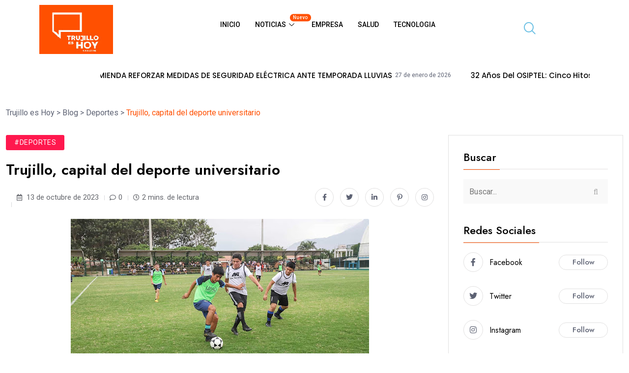

--- FILE ---
content_type: text/html; charset=UTF-8
request_url: https://trujilloeshoy.com/trujillo-capital-del-deporte-universitario/
body_size: 21781
content:
<!DOCTYPE html><html lang="es"><head><meta charset="UTF-8"><link rel="preconnect" href="https://fonts.gstatic.com/" crossorigin /><meta name="viewport" content="width=device-width, initial-scale=1.0, viewport-fit=cover" /><title>Trujillo, capital del deporte universitario &#8211; Trujillo es Hoy</title><meta name='robots' content='max-image-preview:large' /><link rel='dns-prefetch' href='//fonts.googleapis.com' /><link rel="alternate" type="application/rss+xml" title="Trujillo es Hoy &raquo; Feed" href="https://trujilloeshoy.com/feed/" /><link rel="alternate" type="application/rss+xml" title="Trujillo es Hoy &raquo; Feed de los comentarios" href="https://trujilloeshoy.com/comments/feed/" /><link rel="alternate" type="application/rss+xml" title="Trujillo es Hoy &raquo; Comentario Trujillo, capital del deporte universitario del feed" href="https://trujilloeshoy.com/trujillo-capital-del-deporte-universitario/feed/" /> <script src="[data-uri]" defer></script><script data-optimized="1" src="https://trujilloeshoy.com/wp-content/plugins/litespeed-cache/assets/js/webfontloader.min.js" defer></script><link data-optimized="2" rel="stylesheet" href="https://trujilloeshoy.com/wp-content/litespeed/css/8c0d100fb1462355aff7a12197abdaf5.css?ver=53ffd" /> <script src="https://trujilloeshoy.com/wp-includes/js/jquery/jquery.min.js?ver=3.7.1" id="jquery-core-js"></script> <script id="jquery-js-after" src="[data-uri]" defer></script> <link rel="https://api.w.org/" href="https://trujilloeshoy.com/wp-json/" /><link rel="alternate" title="JSON" type="application/json" href="https://trujilloeshoy.com/wp-json/wp/v2/posts/3755" /><link rel="EditURI" type="application/rsd+xml" title="RSD" href="https://trujilloeshoy.com/xmlrpc.php?rsd" /><meta name="generator" content="WordPress 6.8.2" /><link rel="canonical" href="https://trujilloeshoy.com/trujillo-capital-del-deporte-universitario/" /><link rel='shortlink' href='https://trujilloeshoy.com/?p=3755' /><link rel="alternate" title="oEmbed (JSON)" type="application/json+oembed" href="https://trujilloeshoy.com/wp-json/oembed/1.0/embed?url=https%3A%2F%2Ftrujilloeshoy.com%2Ftrujillo-capital-del-deporte-universitario%2F" /><link rel="alternate" title="oEmbed (XML)" type="text/xml+oembed" href="https://trujilloeshoy.com/wp-json/oembed/1.0/embed?url=https%3A%2F%2Ftrujilloeshoy.com%2Ftrujillo-capital-del-deporte-universitario%2F&#038;format=xml" /><link rel="pingback" href="https://trujilloeshoy.com/xmlrpc.php"><meta name="generator" content="Elementor 3.31.2; features: additional_custom_breakpoints, e_element_cache; settings: css_print_method-external, google_font-enabled, font_display-swap"><link rel="icon" href="https://trujilloeshoy.com/wp-content/uploads/2023/12/cropped-cropped-logo-32x32.jpg" sizes="32x32" /><link rel="icon" href="https://trujilloeshoy.com/wp-content/uploads/2023/12/cropped-cropped-logo-192x192.jpg" sizes="192x192" /><link rel="apple-touch-icon" href="https://trujilloeshoy.com/wp-content/uploads/2023/12/cropped-cropped-logo-180x180.jpg" /><meta name="msapplication-TileImage" content="https://trujilloeshoy.com/wp-content/uploads/2023/12/cropped-cropped-logo-270x270.jpg" /></head><body class="wp-singular post-template-default single single-post postid-3755 single-format-standard wp-custom-logo wp-theme-magezix ehf-template-magezix ehf-stylesheet-magezix qodef-qi--no-touch qi-addons-for-elementor-1.9.3 elementor-default elementor-kit-29747"><div data-elementor-type="header" data-elementor-id="17158" class="elementor elementor-17158 elementor-location-header" data-elementor-post-type="elementor_library"><section class="elementor-section elementor-top-section elementor-element elementor-element-873d9de elementor-section-boxed elementor-section-height-default elementor-section-height-default" data-id="873d9de" data-element_type="section"><div class="elementor-container elementor-column-gap-default"><div class="elementor-column elementor-col-33 elementor-top-column elementor-element elementor-element-9b2ff29" data-id="9b2ff29" data-element_type="column"><div class="elementor-widget-wrap elementor-element-populated"><div class="elementor-element elementor-element-c8c4fb9 elementor-widget elementor-widget-image" data-id="c8c4fb9" data-element_type="widget" data-widget_type="image.default"><div class="elementor-widget-container">
<a href="https://trujilloeshoy.com/">
<img width="150" height="100" src="https://trujilloeshoy.com/wp-content/uploads/2023/12/logo.jpg" class="attachment-full size-full wp-image-8" alt="" />								</a></div></div></div></div><div class="elementor-column elementor-col-33 elementor-top-column elementor-element elementor-element-6970427" data-id="6970427" data-element_type="column"><div class="elementor-widget-wrap elementor-element-populated"><div class="elementor-element elementor-element-495e8e4 elementor-widget elementor-widget-ekit-nav-menu" data-id="495e8e4" data-element_type="widget" data-widget_type="ekit-nav-menu.default"><div class="elementor-widget-container"><nav class="ekit-wid-con ekit_menu_responsive_tablet"
data-hamburger-icon=""
data-hamburger-icon-type="icon"
data-responsive-breakpoint="1024">
<button class="elementskit-menu-hamburger elementskit-menu-toggler"  type="button" aria-label="hamburger-icon">
<span class="elementskit-menu-hamburger-icon"></span><span class="elementskit-menu-hamburger-icon"></span><span class="elementskit-menu-hamburger-icon"></span>
</button><div id="ekit-megamenu-primary-menu" class="elementskit-menu-container elementskit-menu-offcanvas-elements elementskit-navbar-nav-default ekit-nav-menu-one-page-no ekit-nav-dropdown-hover"><ul id="menu-primary-menu" class="elementskit-navbar-nav elementskit-menu-po-center submenu-click-on-icon"><li id="menu-item-5700" class="menu-item menu-item-type-post_type menu-item-object-page menu-item-home menu-item-5700 nav-item elementskit-mobile-builder-content" data-vertical-menu=750px><a href="https://trujilloeshoy.com/" class="ekit-menu-nav-link">Inicio</a></li><li id="menu-item-5705" class="menu-item menu-item-type-custom menu-item-object-custom menu-item-has-children menu-item-5705 nav-item elementskit-dropdown-has relative_position elementskit-dropdown-menu-default_width elementskit-mobile-builder-content" data-vertical-menu=750px><a href="#" class="ekit-menu-nav-link ekit-menu-dropdown-toggle">Noticias <span class="badge hot">nuevo</span><i aria-hidden="true" class="icon icon-down-arrow1 elementskit-submenu-indicator"></i></a><ul class="elementskit-dropdown elementskit-submenu-panel"><li id="menu-item-5708" class="menu-item menu-item-type-taxonomy menu-item-object-category menu-item-5708 nav-item elementskit-mobile-builder-content" data-vertical-menu=750px><a href="https://trujilloeshoy.com/category/local/" class=" dropdown-item">Locales</a><li id="menu-item-5709" class="menu-item menu-item-type-taxonomy menu-item-object-category menu-item-5709 nav-item elementskit-mobile-builder-content" data-vertical-menu=750px><a href="https://trujilloeshoy.com/category/nacional/" class=" dropdown-item">Nacionales</a><li id="menu-item-5707" class="menu-item menu-item-type-taxonomy menu-item-object-category menu-item-5707 nav-item elementskit-mobile-builder-content" data-vertical-menu=750px><a href="https://trujilloeshoy.com/category/internacional/" class=" dropdown-item">Internacionales</a></ul></li><li id="menu-item-5706" class="menu-item menu-item-type-taxonomy menu-item-object-category menu-item-5706 nav-item elementskit-mobile-builder-content" data-vertical-menu=750px><a href="https://trujilloeshoy.com/category/empresa/" class="ekit-menu-nav-link">Empresa</a></li><li id="menu-item-5710" class="menu-item menu-item-type-taxonomy menu-item-object-category menu-item-5710 nav-item elementskit-mobile-builder-content" data-vertical-menu=750px><a href="https://trujilloeshoy.com/category/salud/" class="ekit-menu-nav-link">Salud</a></li><li id="menu-item-5711" class="menu-item menu-item-type-taxonomy menu-item-object-category menu-item-5711 nav-item elementskit-mobile-builder-content" data-vertical-menu=750px><a href="https://trujilloeshoy.com/category/tecnologia/" class="ekit-menu-nav-link">Tecnologia</a></li></ul><div class="elementskit-nav-identity-panel"><button class="elementskit-menu-close elementskit-menu-toggler" type="button">X</button></div></div><div class="elementskit-menu-overlay elementskit-menu-offcanvas-elements elementskit-menu-toggler ekit-nav-menu--overlay"></div></nav></div></div></div></div><div class="elementor-column elementor-col-33 elementor-top-column elementor-element elementor-element-75924af" data-id="75924af" data-element_type="column"><div class="elementor-widget-wrap elementor-element-populated"><div class="elementor-element elementor-element-fa35855 elementor-widget elementor-widget-elementskit-header-search" data-id="fa35855" data-element_type="widget" data-widget_type="elementskit-header-search.default"><div class="elementor-widget-container"><div class="ekit-wid-con" >        <a href="#ekit_modal-popup-fa35855" class="ekit_navsearch-button ekit-modal-popup" aria-label="navsearch-button">
<i aria-hidden="true" class="icon icon-search11"></i>        </a><div class="zoom-anim-dialog mfp-hide ekit_modal-searchPanel" id="ekit_modal-popup-fa35855"><div class="ekit-search-panel"><form role="search" method="get" class="ekit-search-group" action="https://trujilloeshoy.com/">
<input type="search" class="ekit_search-field" aria-label="search-form" placeholder="Buscar..." value="" name="s">
<button type="submit" class="ekit_search-button" aria-label="search-button">
<i aria-hidden="true" class="icon icon-search11"></i>                    </button></form></div></div></div></div></div></div></div></div></section><section class="elementor-section elementor-top-section elementor-element elementor-element-0a49386 elementor-section-boxed elementor-section-height-default elementor-section-height-default" data-id="0a49386" data-element_type="section"><div class="elementor-container elementor-column-gap-default"><div class="elementor-column elementor-col-100 elementor-top-column elementor-element elementor-element-e694f59" data-id="e694f59" data-element_type="column"><div class="elementor-widget-wrap elementor-element-populated"><div class="elementor-element elementor-element-17ad791 premium-post-ticker__layout-1 elementor-widget elementor-widget-premium-post-ticker" data-id="17ad791" data-element_type="widget" data-widget_type="premium-post-ticker.default"><div class="elementor-widget-container"><div class="premium-post-ticker__outer-wrapper premium-post-ticker__hidden " data-ticker-settings="{&quot;layout&quot;:&quot;layout-1&quot;,&quot;typing&quot;:false,&quot;fade&quot;:false,&quot;arrows&quot;:false,&quot;infinite&quot;:true,&quot;autoPlay&quot;:true,&quot;vertical&quot;:false,&quot;speed&quot;:9500,&quot;slidesToShow&quot;:null,&quot;pauseOnHover&quot;:true,&quot;animation&quot;:&quot;&quot;,&quot;shouldBeRtl&quot;:false,&quot;autoplaySpeed&quot;:null}"><div class="premium-post-ticker__content"><div class="premium-post-ticker__title-wrapper"><h4 class="premium-post-ticker__title"> Tendencia</h4></div><div dir="ltr" class="premium-post-ticker__posts-wrapper"><div class="premium-post-ticker__post-wrapper animated "><div><h4 class="premium-post-ticker__post-title">
<a href="https://trujilloeshoy.com/hidrandina-recomienda-reforzar-medidas-de-seguridad-electrica-ante-temporada-lluvias/" target="_blank">
HIDRANDINA RECOMIENDA REFORZAR MEDIDAS DE SEGURIDAD ELÉCTRICA ANTE TEMPORADA LLUVIAS					</a></h4></div><div>
<span class="premium-post-ticker__post-date">
<span>27 de enero de 2026</span>
</span></div></div><div class="premium-post-ticker__post-wrapper animated "><div><h4 class="premium-post-ticker__post-title">
<a href="https://trujilloeshoy.com/32-anos-del-osiptel-cinco-hitos-regulatorios-que-cambiaron-el-mercado-de-las-telecomunicaciones/" target="_blank">
32 años del OSIPTEL: cinco hitos regulatorios que cambiaron el mercado de las telecomunicaciones					</a></h4></div><div>
<span class="premium-post-ticker__post-date">
<span>27 de enero de 2026</span>
</span></div></div><div class="premium-post-ticker__post-wrapper animated "><div><h4 class="premium-post-ticker__post-title">
<a href="https://trujilloeshoy.com/mpt-adquirira-equipamiento-para-evitar-generacion-de-charcos-tras-las-lluvias/" target="_blank">
MPT adquirirá equipamiento para evitar generación de charcos tras las lluvias					</a></h4></div><div>
<span class="premium-post-ticker__post-date">
<span>27 de enero de 2026</span>
</span></div></div><div class="premium-post-ticker__post-wrapper animated "><div><h4 class="premium-post-ticker__post-title">
<a href="https://trujilloeshoy.com/mpt-empieza-cinco-obras-de-mejora-de-pistas-veredas-y-sardineles/" target="_blank">
MPT empieza cinco obras de mejora de pistas, veredas y sardineles					</a></h4></div><div>
<span class="premium-post-ticker__post-date">
<span>27 de enero de 2026</span>
</span></div></div></div></div></div></div></div></div></div></div></section></div><section class="breadcrumb-area"><div class="container"><div class="magezix-breadcrumb breadcrumbs">
<span property="itemListElement" typeof="ListItem"><a property="item" typeof="WebPage" title="Ir a Trujillo es Hoy." href="https://trujilloeshoy.com" class="home" ><span property="name">Trujillo es Hoy</span></a><meta property="position" content="1"></span> &gt; <span property="itemListElement" typeof="ListItem"><a property="item" typeof="WebPage" title="Ir a Blog." href="https://trujilloeshoy.com/blog/" class="post-root post post-post" ><span property="name">Blog</span></a><meta property="position" content="2"></span> &gt; <span property="itemListElement" typeof="ListItem"><a property="item" typeof="WebPage" title="Go to the Deportes Categoría archives." href="https://trujilloeshoy.com/category/deportes/" class="taxonomy category" ><span property="name">Deportes</span></a><meta property="position" content="3"></span> &gt; <span property="itemListElement" typeof="ListItem"><span property="name" class="post post-post current-item">Trujillo, capital del deporte universitario</span><meta property="url" content="https://trujilloeshoy.com/trujillo-capital-del-deporte-universitario/"><meta property="position" content="4"></span></div></div></section><div class="magezix-single-post pb-120"><div class="container"><div class="row mt-none-50 sticky-coloum-wrap"><div class="col-xl-9 col-lg-8 sticky-coloum-item"><div class="ajax-scroll-post"><div class="blog-post-wrap-all mt-50"><div class="blog-post-wrap "><article id="post-3755"  class="post-details post-3755 post type-post status-publish format-standard hentry category-deportes">
<a class="post-cat cat-style-1 mb-20" style="background-color:#ff184e" href="https://trujilloeshoy.com/category/deportes/">
#Deportes        </a><h2>Trujillo, capital del deporte universitario</h2><div class="post-details__meta ul_li_between mb-25 mt-none-30"><ul class="post-meta post-meta--4 style-2 ul_li mt-30"><li><div class="post-meta__author ul_li"><div class="avatar">
<img alt='' src='https://secure.gravatar.com/avatar/1111ef3f828de5185150bfc1404ec32ad85da0b8a995e90d713b93e1e627a345?s=22&#038;d=mm&#038;r=g' srcset='https://secure.gravatar.com/avatar/1111ef3f828de5185150bfc1404ec32ad85da0b8a995e90d713b93e1e627a345?s=44&#038;d=mm&#038;r=g 2x' class='avatar avatar-22 photo' height='22' width='22' decoding='async'/></div>
<span>EdLopez                                                                                                            / <span class="year">2 años</span>
</span></div></li><li><i class="far fa-calendar-alt"></i>
13 de octubre de 2023</li><li class="magezix-comment"><i class="far fa-comment"></i>0</li><li><i class="far fa-clock"></i>2 mins. de lectura</li></ul><ul class="post-share ul_li mt-30"><li><a class="fb" onClick="window.open('http://www.facebook.com/sharer.php?u=https://trujilloeshoy.com/trujillo-capital-del-deporte-universitario/','Facebook','width=600,height=300,left='+(screen.availWidth/2-300)+',top='+(screen.availHeight/2-150)+''); return false;" href="http://www.facebook.com/sharer.php?u=https://trujilloeshoy.com/trujillo-capital-del-deporte-universitario/"><i class="fab fa-facebook-f"></i></a></li><li><a class="tw" onClick="window.open('http://twitter.com/share?url=https://trujilloeshoy.com/trujillo-capital-del-deporte-universitario/&amp;text=Trujillo, capital del deporte universitario','Twitter share','width=600,height=300,left='+(screen.availWidth/2-300)+',top='+(screen.availHeight/2-150)+''); return false;" href="http://twitter.com/share?url=https://trujilloeshoy.com/trujillo-capital-del-deporte-universitario/&amp;text=Trujillo,%20capital%20del%20deporte%20universitario"><i class="fab fa-twitter"></i></a></li><li><a class="ln" onClick="window.open('https://www.linkedin.com/cws/share?url=https://trujilloeshoy.com/trujillo-capital-del-deporte-universitario/&amp;text=Trujillo, capital del deporte universitario','Linkedin share','width=600,height=300,left='+(screen.availWidth/2-300)+',top='+(screen.availHeight/2-150)+''); return false;" href="http://twitter.com/share?url=https://trujilloeshoy.com/trujillo-capital-del-deporte-universitario/&amp;text=Trujillo,%20capital%20del%20deporte%20universitario"><i class="fab fa-linkedin-in"></i></a></li><li><a class="pt" href='javascript:void((function()%7Bvar%20e=document.createElement(&apos;script&apos;);e.setAttribute(&apos;type&apos;,&apos;text/javascript&apos;);e.setAttribute(&apos;charset&apos;,&apos;UTF-8&apos;);e.setAttribute(&apos;src&apos;,&apos;http://assets.pinterest.com/js/pinmarklet.js?r=&apos;+Math.random()*99999999);document.body.appendChild(e)%7D)());'><i class="fab fa-pinterest-p"></i></a></li><li><a class="in" onClick="window.open('https://www.instagram.com/sharer.php?u=https://trujilloeshoy.com/trujillo-capital-del-deporte-universitario/&amp;text=Trujillo, capital del deporte universitario','Instagram share','width=600,height=300,left='+(screen.availWidth/2-300)+',top='+(screen.availHeight/2-150)+''); return false;" href="http://twitter.com/share?url=https://trujilloeshoy.com/trujillo-capital-del-deporte-universitario/&amp;text=Trujillo,%20capital%20del%20deporte%20universitario"><i class="fab fa-instagram"></i></a></li></ul></div><div class="entry-content"><div style="clear: both; text-align: center;"><a href="https://blogger.googleusercontent.com/img/b/R29vZ2xl/AVvXsEg5gQFMQkq5IcCUQwWo3xFdtguj9TvdhDko-t2jKmlm1HohPeAgD5_FNkbGMOzaNVLeIcjC7psjTvKgNocRIouIna6Yg6P2zWv2ErhsP_NzfRILkdaDWyd0c1IA3QzyHsF0QNNN4qPGS7Otg9JuFz97TsscaEvehr2bxMlWfszL7oJdWwFD5EntvSnDZF8r/s1500/Imagen%20de%20WhatsApp%202023-10-13%20a%20las%2009.07.48_f05da06d.jpg" style="margin-left: 1em; margin-right: 1em;"><img fetchpriority="high" decoding="async" border="0" data-original-height="750" data-original-width="1500" height="304" src="https://blogger.googleusercontent.com/img/b/R29vZ2xl/AVvXsEg5gQFMQkq5IcCUQwWo3xFdtguj9TvdhDko-t2jKmlm1HohPeAgD5_FNkbGMOzaNVLeIcjC7psjTvKgNocRIouIna6Yg6P2zWv2ErhsP_NzfRILkdaDWyd0c1IA3QzyHsF0QNNN4qPGS7Otg9JuFz97TsscaEvehr2bxMlWfszL7oJdWwFD5EntvSnDZF8r/w607-h304/Imagen%20de%20WhatsApp%202023-10-13%20a%20las%2009.07.48_f05da06d.jpg" width="607" /></a></div><p></p><p></p><p>&nbsp;La UPAO y los campeones del norte disputarán Juegos Regionales clasificatorios para Universiada&nbsp;</p><p></p><p></p><p>Ya todo está listo. El 18 de octubre se inauguran los Juegos Universitarios Regionales Norte, y la Universidad Privada Antenor Orrego (UPAO) es la anfitriona de este importante certamen, que permitirá la clasificación a la Universiada Ayacucho 2024 de los equipos que resulten campeones.</p><p></p><p>La Federación Deportiva Universitaria del Perú (Fedup) y la UPAO son las instituciones organizadoras del certamen deportivo, que albergará a más de 2000 deportistas en las disciplinas del fútbol, futsal, vóleibol y básquetbol femenino y masculino de universidades clasificadas de San Martín, Cajamarca, Lambayeque, Piura, Tumbes, Ancash y La Libertad.</p><p></p><p>Hasta el momento, han confirmado su participación la Universidad Nacional de Tumbes, Universidad Nacional de Piura, Universidad de Piura, Universidad Nacional de Frontera (Sullana), Universidad Católica Santo Toribio de Mogrovejo (Chiclayo), Universidad Señor de Sipán (Chiclayo), Universidad Nacional Pedro Ruiz Gallo (Lambayeque), Universidad Tecnológica del Perú (Chiclayo), Universidad Privada del Norte (Cajamarca y Trujillo), Universidad César Vallejo (Chiclayo, Chimbote y Trujillo), Universidad Nacional de Trujillo (UNT), Universidad Católica de Trujillo, Universidad Nacional de San Martín y la UPAO (Piura y Trujillo).</p><p></p><p>La UPAO pondrá a disposición de la Fedup su moderno complejo deportivo, que comprende un campo de fútbol de césped natural y un polideportivo para vóleibol, básquetbol y futsal; todos, con medidas oficiales. También se utilizarán el estadio de Huanchaco, el polideportivo del Colegio Arquitectos, el Complejo Club Carlos A. Mannucci y el coliseo Luz Marina Neira de Fernández, de Moche.</p><p></p><p>“Estamos trabajando en equipo con la Fedup para organizar los mejores Juegos Universitarios Regionales Norte. La UPAO, desde hace 35 años, está comprometida con el deporte. Por eso apostamos por la formación integral de nuestros más de 25 000 estudiantes, a través de la práctica de actividades físicas y artísticas”, comentó la rectora de la UPAO, la doctora Yolanda Peralta Chávez.</p></div><div class="post-tags-share mt-20 mb-55"><div class="tags d-flex align-items-center mt-30"><ul class="list-unstyled ul_li"></ul></div><div class="social-share d-flex align-items-center mt-30"><h5 class="title">
Share:</h5><ul class="ul_li"><li><a class="fb" onClick="window.open('http://www.facebook.com/sharer.php?u=https://trujilloeshoy.com/trujillo-capital-del-deporte-universitario/','Facebook','width=600,height=300,left='+(screen.availWidth/2-300)+',top='+(screen.availHeight/2-150)+''); return false;" href="http://www.facebook.com/sharer.php?u=https://trujilloeshoy.com/trujillo-capital-del-deporte-universitario/"><i class="fab fa-facebook-f"></i></a></li><li><a class="tw" onClick="window.open('http://twitter.com/share?url=https://trujilloeshoy.com/trujillo-capital-del-deporte-universitario/&amp;text=Trujillo, capital del deporte universitario','Twitter share','width=600,height=300,left='+(screen.availWidth/2-300)+',top='+(screen.availHeight/2-150)+''); return false;" href="http://twitter.com/share?url=https://trujilloeshoy.com/trujillo-capital-del-deporte-universitario/&amp;text=Trujillo,%20capital%20del%20deporte%20universitario"><i class="fab fa-twitter"></i></a></li><li><a class="ln" onClick="window.open('https://www.linkedin.com/cws/share?url=https://trujilloeshoy.com/trujillo-capital-del-deporte-universitario/&amp;text=Trujillo, capital del deporte universitario','Linkedin share','width=600,height=300,left='+(screen.availWidth/2-300)+',top='+(screen.availHeight/2-150)+''); return false;" href="http://twitter.com/share?url=https://trujilloeshoy.com/trujillo-capital-del-deporte-universitario/&amp;text=Trujillo,%20capital%20del%20deporte%20universitario"><i class="fab fa-linkedin-in"></i></a></li><li><a class="pt" href='javascript:void((function()%7Bvar%20e=document.createElement(&apos;script&apos;);e.setAttribute(&apos;type&apos;,&apos;text/javascript&apos;);e.setAttribute(&apos;charset&apos;,&apos;UTF-8&apos;);e.setAttribute(&apos;src&apos;,&apos;http://assets.pinterest.com/js/pinmarklet.js?r=&apos;+Math.random()*99999999);document.body.appendChild(e)%7D)());'><i class="fab fa-pinterest-p"></i></a></li><li><a class="in" onClick="window.open('https://www.instagram.com/sharer.php?u=https://trujilloeshoy.com/trujillo-capital-del-deporte-universitario/&amp;text=Trujillo, capital del deporte universitario','Instagram share','width=600,height=300,left='+(screen.availWidth/2-300)+',top='+(screen.availHeight/2-150)+''); return false;" href="http://twitter.com/share?url=https://trujilloeshoy.com/trujillo-capital-del-deporte-universitario/&amp;text=Trujillo,%20capital%20del%20deporte%20universitario"><i class="fab fa-instagram"></i></a></li></ul></div></div></article></div><div class="row post-nav"><div class="col-lg-6 col-md-6"><div class="post-nav__wrap left-post">
<a class="post-nav__link" href="https://trujilloeshoy.com/crece-contrabando-interno-de-glp-en-el-pais/">
<i class="far fa-angle-left"></i>
</a><div class="post-nav__item tx-post ul_li"><div class="post-content"><h2 class="post-title border-effect-2"><a href="https://trujilloeshoy.com/crece-contrabando-interno-de-glp-en-el-pais/">CRECE CONTRABANDO INTERNO DE GLP EN EL</a></h2><div class="post-meta post-meta--2 ul_li mt-6"><div class="post-meta__author ul_li"><div class="avatar">
<img alt='' src='https://secure.gravatar.com/avatar/1111ef3f828de5185150bfc1404ec32ad85da0b8a995e90d713b93e1e627a345?s=22&#038;d=mm&#038;r=g' srcset='https://secure.gravatar.com/avatar/1111ef3f828de5185150bfc1404ec32ad85da0b8a995e90d713b93e1e627a345?s=44&#038;d=mm&#038;r=g 2x' class='avatar avatar-22 photo' height='22' width='22' decoding='async'/></div>
<span>EdLopez</span></div>
<span class="date"><i class="far fa-calendar-alt"></i>
13 de octubre de 2023							</span></div></div></div></div></div><div class="col-lg-6 col-md-6"><div class="post-nav__wrap right-post">
<a class="post-nav__link" href="https://trujilloeshoy.com/delegaciones-de-mexico-y-colombia-hubo-en-el-jueves-cultural-de-la-mpt/">
<i class="far fa-angle-right"></i>
</a><div class="post-nav__item tx-post ul_li"><div class="post-content"><h2 class="post-title border-effect-2"><a href="https://trujilloeshoy.com/delegaciones-de-mexico-y-colombia-hubo-en-el-jueves-cultural-de-la-mpt/">Delegaciones de México y Colombia hubo en</a></h2><div class="post-meta post-meta--2 ul_li mt-6"><div class="post-meta__author ul_li"><div class="avatar">
<img alt='' src='https://secure.gravatar.com/avatar/1111ef3f828de5185150bfc1404ec32ad85da0b8a995e90d713b93e1e627a345?s=22&#038;d=mm&#038;r=g' srcset='https://secure.gravatar.com/avatar/1111ef3f828de5185150bfc1404ec32ad85da0b8a995e90d713b93e1e627a345?s=44&#038;d=mm&#038;r=g 2x' class='avatar avatar-22 photo' height='22' width='22' decoding='async'/></div>
<span>EdLopez</span></div>
<span class="date">
<i class="far fa-calendar-alt"></i>
13 de octubre de 2023							</span></div></div></div></div></div></div><div id="comments" class="comments-area mt-50"><div class="row"><div class="col-xl-10"><div id="respond" class="comment-respond"><h3 id="reply-title" class="comment-reply-title">Deja un comentario <small><a rel="nofollow" id="cancel-comment-reply-link" href="/trujillo-capital-del-deporte-universitario/#respond" style="display:none;">Cancelar la respuesta</a></small></h3><form action="https://trujilloeshoy.com/wp-comments-post.php" method="post" id="commentform" class="comment-form"><p class="comment-notes"><span id="email-notes">Tu dirección de correo electrónico no será publicada.</span> <span class="required-field-message">Los campos obligatorios están marcados con <span class="required">*</span></span></p><div class="comments-form"><div class="row"><div class="col-md-6"><div class="field-item"><input type="text" name="author" id="author" value="" placeholder="Nombre" size="22" tabindex="1"aria-required="true" class="form_control" /></div></div><div class="col-md-6"><div class="field-item"><input type="email" name="email" id="email" value="" placeholder="Correo" size="22" tabindex="2"aria-required="true" class="form_control"  /></div></div><div class="col-md-12"><div class="field-item"><input type="url" name="url" id="url" value="" placeholder="Sitio web" size="22" tabindex="2"aria-required="false" class="form_control"  /></div></div></div></div><p class="comment-form-cookies-consent"><input id="wp-comment-cookies-consent" name="wp-comment-cookies-consent" type="checkbox" value="yes" /> <label for="wp-comment-cookies-consent">Guarda mi nombre, correo electrónico y web en este navegador para la próxima vez que comente.</label></p><div class="comments-form"><div class="col-md-12"><div class="field-item"><textarea id="comment" class="form_control" name="comment" cols="77" rows="3" placeholder="Comentario" aria-required="true"></textarea></div></div></div><p class="form-submit"><input name="submit" type="submit" id="submit" class="submit" value="Publicar el comentario" /> <input type='hidden' name='comment_post_ID' value='3755' id='comment_post_ID' />
<input type='hidden' name='comment_parent' id='comment_parent' value='0' /></p></form></div></div></div></div></div></div></div><div class="col-xl-3 col-lg-4 sticky-coloum-item"><aside id="secondary" class="widget-area blog-sidebar mt-50"><section id="search-1" class="widget mt-40 widget_search"><h2 class="widget-title mb-20"><span>Buscar</span></h2><form role="search" method="get" id="searchform" class="widget__search" action="https://trujilloeshoy.com/" >
<input class="form_control" placeholder="Buscar..." type="text"  value="" name="s" id="s" />
<button type="submit"><i class="far fa-search"></i></button></form></section><section id="magezix_social_icons-1" class="widget mt-40 widget_magezix_social_icons"><div class="sidebar-social-widget"><div class="widget-content"><h2 class="widget-title mb-20"><span>Redes sociales</span></h2><ul class="widget__social"><li><div class="left-text ul_li">
<span class="icon"><i class="fab fa-facebook-f"></i></span>
<span>Facebook</span></div>
<a href="https://facebook.com">Follow</a></li><li><div class="left-text ul_li">
<span class="icon"><i class="fab fa-twitter"></i></span>
<span>Twitter</span></div>
<a href="https://www.twitter.com/">Follow</a></li><li><div class="left-text ul_li">
<span class="icon"><i class="fab fa-instagram"></i></span>
<span>Instagram</span></div>
<a href="https://www.instagram.com/">Follow</a></li><li><div class="left-text ul_li">
<span class="icon"><i class="fab fa-youtube"></i></span>
<span>Youtube</span></div>
<a href="https://www.youtube.com/">Subscribe</a></li><li><div class="left-text ul_li">
<span class="icon"><i class="fab fa-pinterest"></i></span>
<span>Pinterest</span></div>
<a href="https://www.pinterest.com/">Follow</a></li></ul></div></div></section><section id="magezix_recent_posts-1" class="widget mt-40 widget_magezix_recent_posts"><div class="news-widget"><h2 class="widget-title mb-20"><span>Recientes</span></h2><div class="widget-content"><div class="widget-post"><div class="post-item"><div class="ul_li tx-post"><div class="post-thumb sidebaa__thumb mzx-post__item">
<a href="https://trujilloeshoy.com/hidrandina-recomienda-reforzar-medidas-de-seguridad-electrica-ante-temporada-lluvias/"><img src="https://trujilloeshoy.com/wp-content/uploads/2026/01/WhatsApp-Image-2026-01-27-at-4.07.09-PM.jpeg" alt=""></a>
<span class="post-number">01</span></div><div class="post-content">
<a class="cat" href="https://trujilloeshoy.com/category/local/">
Local        </a><h4 class="post-title border-effect-2"><a href="https://trujilloeshoy.com/hidrandina-recomienda-reforzar-medidas-de-seguridad-electrica-ante-temporada-lluvias/">HIDRANDINA RECOMIENDA REFORZAR MEDIDAS DE SEGURIDAD.</a></h4></div></div><div class="ul_li tx-post"><div class="post-thumb sidebaa__thumb mzx-post__item">
<a href="https://trujilloeshoy.com/32-anos-del-osiptel-cinco-hitos-regulatorios-que-cambiaron-el-mercado-de-las-telecomunicaciones/"><img src="" alt=""></a>
<span class="post-number">02</span></div><div class="post-content">
<a class="cat" href="https://trujilloeshoy.com/category/nacional/">
Nacional        </a><h4 class="post-title border-effect-2"><a href="https://trujilloeshoy.com/32-anos-del-osiptel-cinco-hitos-regulatorios-que-cambiaron-el-mercado-de-las-telecomunicaciones/">32 años del OSIPTEL: cinco hitos.</a></h4></div></div><div class="ul_li tx-post"><div class="post-thumb sidebaa__thumb mzx-post__item">
<a href="https://trujilloeshoy.com/mpt-adquirira-equipamiento-para-evitar-generacion-de-charcos-tras-las-lluvias/"><img src="https://trujilloeshoy.com/wp-content/uploads/2026/01/a56f3e13-a875-4fd0-a918-f1a071741703.jpg" alt=""></a>
<span class="post-number">03</span></div><div class="post-content">
<a class="cat" href="https://trujilloeshoy.com/category/local/">
Local        </a>
<a class="cat" href="https://trujilloeshoy.com/category/nacional/">
Nacional        </a><h4 class="post-title border-effect-2"><a href="https://trujilloeshoy.com/mpt-adquirira-equipamiento-para-evitar-generacion-de-charcos-tras-las-lluvias/">MPT adquirirá equipamiento para evitar generación.</a></h4></div></div><div class="ul_li tx-post"><div class="post-thumb sidebaa__thumb mzx-post__item">
<a href="https://trujilloeshoy.com/mpt-empieza-cinco-obras-de-mejora-de-pistas-veredas-y-sardineles/"><img src="" alt=""></a>
<span class="post-number">04</span></div><div class="post-content">
<a class="cat" href="https://trujilloeshoy.com/category/local/">
Local        </a><h4 class="post-title border-effect-2"><a href="https://trujilloeshoy.com/mpt-empieza-cinco-obras-de-mejora-de-pistas-veredas-y-sardineles/">MPT empieza cinco obras de mejora.</a></h4></div></div></div></div></div></div></section><section id="media_image-1" class="widget mt-40 widget_media_image"><a href="#"><img width="503" height="731" src="https://trujilloeshoy.com/wp-content/uploads/2022/05/img_04.png" class="image wp-image-683  attachment-full size-full" alt="" style="max-width: 100%; height: auto;" decoding="async" srcset="https://trujilloeshoy.com/wp-content/uploads/2022/05/img_04.png 503w, https://trujilloeshoy.com/wp-content/uploads/2022/05/img_04-206x300.png 206w, https://trujilloeshoy.com/wp-content/uploads/2022/05/img_04-362x527.png 362w" sizes="(max-width: 503px) 100vw, 503px" /></a></section><section id="magezix_category_list-1" class="widget mt-40 magezix-category-list"><h2 class="widget-title mb-20"><span>Categorías</span></h2><ul class="widget__category"><li>
<a href="https://trujilloeshoy.com/category/actualidad/">
<span class="icon"><i class="flaticon-digital-marketing"></i></span>
<span class="cat-title">ACTUALIDAD</span>
<span class="cat-number">(3)</span>
<span class="arrow-icon"><i class="fal fa-long-arrow-right"></i></span></a><li>
<a href="https://trujilloeshoy.com/category/blog/">
<span class="icon"><i class=""></i></span>
<span class="cat-title">Blog</span>
<span class="cat-number">(141)</span>
<span class="arrow-icon"><i class="fal fa-long-arrow-right"></i></span></a><li>
<a href="https://trujilloeshoy.com/category/consejos/">
<span class="icon"><i class="flaticon-digital-marketing"></i></span>
<span class="cat-title">Consejos</span>
<span class="cat-number">(11)</span>
<span class="arrow-icon"><i class="fal fa-long-arrow-right"></i></span></a><li>
<a href="https://trujilloeshoy.com/category/cultura/">
<span class="icon"><i class="flaticon-digital-marketing"></i></span>
<span class="cat-title">CULTURA</span>
<span class="cat-number">(33)</span>
<span class="arrow-icon"><i class="fal fa-long-arrow-right"></i></span></a><li>
<a href="https://trujilloeshoy.com/category/cultural/">
<span class="icon"><i class="flaticon-digital-marketing"></i></span>
<span class="cat-title">CULTURAL</span>
<span class="cat-number">(3)</span>
<span class="arrow-icon"><i class="fal fa-long-arrow-right"></i></span></a><li>
<a href="https://trujilloeshoy.com/category/deportes/">
<span class="icon"><i class="flaticon-digital-marketing"></i></span>
<span class="cat-title">Deportes</span>
<span class="cat-number">(25)</span>
<span class="arrow-icon"><i class="fal fa-long-arrow-right"></i></span></a><li>
<a href="https://trujilloeshoy.com/category/economia/">
<span class="icon"><i class="flaticon-digital-marketing"></i></span>
<span class="cat-title">Economia</span>
<span class="cat-number">(3)</span>
<span class="arrow-icon"><i class="fal fa-long-arrow-right"></i></span></a><li>
<a href="https://trujilloeshoy.com/category/educacion/">
<span class="icon"><i class="flaticon-digital-marketing"></i></span>
<span class="cat-title">Educacion</span>
<span class="cat-number">(19)</span>
<span class="arrow-icon"><i class="fal fa-long-arrow-right"></i></span></a><li>
<a href="https://trujilloeshoy.com/category/empresa/">
<span class="icon"><i class="flaticon-digital-marketing"></i></span>
<span class="cat-title">Empresa</span>
<span class="cat-number">(41)</span>
<span class="arrow-icon"><i class="fal fa-long-arrow-right"></i></span></a><li>
<a href="https://trujilloeshoy.com/category/entretenimiento/">
<span class="icon"><i class="flaticon-digital-marketing"></i></span>
<span class="cat-title">Entretenimiento</span>
<span class="cat-number">(18)</span>
<span class="arrow-icon"><i class="fal fa-long-arrow-right"></i></span></a><li>
<a href="https://trujilloeshoy.com/category/gobierno-regiomal-la-libertad-trujillo-salud/">
<span class="icon"><i class="flaticon-digital-marketing"></i></span>
<span class="cat-title">Gobierno Regiomal-La LIbertad-Trujillo-Salud</span>
<span class="cat-number">(1)</span>
<span class="arrow-icon"><i class="fal fa-long-arrow-right"></i></span></a><li>
<a href="https://trujilloeshoy.com/category/internacional/">
<span class="icon"><i class="flaticon-digital-marketing"></i></span>
<span class="cat-title">Internacional</span>
<span class="cat-number">(10)</span>
<span class="arrow-icon"><i class="fal fa-long-arrow-right"></i></span></a><li>
<a href="https://trujilloeshoy.com/category/local/">
<span class="icon"><i class="flaticon-digital-marketing"></i></span>
<span class="cat-title">Local</span>
<span class="cat-number">(3322)</span>
<span class="arrow-icon"><i class="fal fa-long-arrow-right"></i></span></a><li>
<a href="https://trujilloeshoy.com/category/nacioal/">
<span class="icon"><i class=""></i></span>
<span class="cat-title">nacioal</span>
<span class="cat-number">(7)</span>
<span class="arrow-icon"><i class="fal fa-long-arrow-right"></i></span></a><li>
<a href="https://trujilloeshoy.com/category/nacional/">
<span class="icon"><i class="flaticon-digital-marketing"></i></span>
<span class="cat-title">Nacional</span>
<span class="cat-number">(7647)</span>
<span class="arrow-icon"><i class="fal fa-long-arrow-right"></i></span></a><li>
<a href="https://trujilloeshoy.com/category/regional/">
<span class="icon"><i class="flaticon-digital-marketing"></i></span>
<span class="cat-title">Regional</span>
<span class="cat-number">(809)</span>
<span class="arrow-icon"><i class="fal fa-long-arrow-right"></i></span></a><li>
<a href="https://trujilloeshoy.com/category/salud/">
<span class="icon"><i class="flaticon-digital-marketing"></i></span>
<span class="cat-title">Salud</span>
<span class="cat-number">(33)</span>
<span class="arrow-icon"><i class="fal fa-long-arrow-right"></i></span></a><li>
<a href="https://trujilloeshoy.com/category/tecnologia/">
<span class="icon"><i class="flaticon-digital-marketing"></i></span>
<span class="cat-title">Tecnologia</span>
<span class="cat-number">(50)</span>
<span class="arrow-icon"><i class="fal fa-long-arrow-right"></i></span></a></ul></section><section id="text-1" class="widget mt-40 widget_text"><div class="textwidget"><p>Bienvenidos a nuestro portal de noticias, tu fuente confiable para mantenerte informado sobre los acontecimientos más relevantes a nivel local, nacional e internacional!</p></div></section></aside></div></div></div></div><div data-elementor-type="footer" data-elementor-id="17149" class="elementor elementor-17149 elementor-location-footer" data-elementor-post-type="elementor_library"><section class="elementor-section elementor-top-section elementor-element elementor-element-03d8882 elementor-section-boxed elementor-section-height-default elementor-section-height-default" data-id="03d8882" data-element_type="section" data-settings="{&quot;background_background&quot;:&quot;classic&quot;}"><div class="elementor-container elementor-column-gap-default"><div class="elementor-column elementor-col-25 elementor-top-column elementor-element elementor-element-97140fd" data-id="97140fd" data-element_type="column"><div class="elementor-widget-wrap elementor-element-populated"><div class="elementor-element elementor-element-0085e8a elementor-widget elementor-widget-image" data-id="0085e8a" data-element_type="widget" data-widget_type="image.default"><div class="elementor-widget-container">
<img width="150" height="100" src="https://trujilloeshoy.com/wp-content/uploads/2023/12/logo.jpg" class="attachment-full size-full wp-image-8" alt="" /></div></div><div class="elementor-element elementor-element-de824c5 elementor-widget elementor-widget-spacer" data-id="de824c5" data-element_type="widget" data-widget_type="spacer.default"><div class="elementor-widget-container"><div class="elementor-spacer"><div class="elementor-spacer-inner"></div></div></div></div><div class="elementor-element elementor-element-1ced9f6 elementor-widget elementor-widget-text-editor" data-id="1ced9f6" data-element_type="widget" data-widget_type="text-editor.default"><div class="elementor-widget-container"><p><span style="color: #ffffff;">Bienvenidos a nuestro portal de noticias, tu fuente confiable para mantenerte informado sobre los acontecimientos más relevantes a nivel local, nacional e internacional!</span></p></div></div></div></div><div class="elementor-column elementor-col-25 elementor-top-column elementor-element elementor-element-20a825e" data-id="20a825e" data-element_type="column"><div class="elementor-widget-wrap elementor-element-populated"><div class="elementor-element elementor-element-b6a9d5a elementor-widget elementor-widget-heading" data-id="b6a9d5a" data-element_type="widget" data-widget_type="heading.default"><div class="elementor-widget-container"><h2 class="elementor-heading-title elementor-size-default">Enlaces</h2></div></div><div class="elementor-element elementor-element-8183050 elementor-widget elementor-widget-spacer" data-id="8183050" data-element_type="widget" data-widget_type="spacer.default"><div class="elementor-widget-container"><div class="elementor-spacer"><div class="elementor-spacer-inner"></div></div></div></div><div class="elementor-element elementor-element-e37be16 elementor-icon-list--layout-traditional elementor-list-item-link-full_width elementor-widget elementor-widget-icon-list" data-id="e37be16" data-element_type="widget" data-widget_type="icon-list.default"><div class="elementor-widget-container"><ul class="elementor-icon-list-items"><li class="elementor-icon-list-item">
<span class="elementor-icon-list-icon">
<i aria-hidden="true" class="far fa-dot-circle"></i>						</span>
<span class="elementor-icon-list-text">Nosotros</span></li><li class="elementor-icon-list-item">
<span class="elementor-icon-list-icon">
<i aria-hidden="true" class="far fa-dot-circle"></i>						</span>
<span class="elementor-icon-list-text">Contáctanos</span></li><li class="elementor-icon-list-item">
<span class="elementor-icon-list-icon">
<i aria-hidden="true" class="far fa-dot-circle"></i>						</span>
<span class="elementor-icon-list-text">Anúciate</span></li></ul></div></div></div></div><div class="elementor-column elementor-col-25 elementor-top-column elementor-element elementor-element-bb056db" data-id="bb056db" data-element_type="column"><div class="elementor-widget-wrap elementor-element-populated"><div class="elementor-element elementor-element-09ad9cf elementor-widget elementor-widget-heading" data-id="09ad9cf" data-element_type="widget" data-widget_type="heading.default"><div class="elementor-widget-container"><h2 class="elementor-heading-title elementor-size-default">Categorías</h2></div></div><div class="elementor-element elementor-element-f3523eb elementor-widget elementor-widget-spacer" data-id="f3523eb" data-element_type="widget" data-widget_type="spacer.default"><div class="elementor-widget-container"><div class="elementor-spacer"><div class="elementor-spacer-inner"></div></div></div></div><div class="elementor-element elementor-element-0a3adc1 elementor-icon-list--layout-traditional elementor-list-item-link-full_width elementor-widget elementor-widget-icon-list" data-id="0a3adc1" data-element_type="widget" data-widget_type="icon-list.default"><div class="elementor-widget-container"><ul class="elementor-icon-list-items"><li class="elementor-icon-list-item">
<a href="https://trujilloeshoy.com/category/empresa/"><span class="elementor-icon-list-icon">
<i aria-hidden="true" class="far fa-dot-circle"></i>						</span>
<span class="elementor-icon-list-text">Empresa</span>
</a></li><li class="elementor-icon-list-item">
<a href="https://trujilloeshoy.com/category/internacional/"><span class="elementor-icon-list-icon">
<i aria-hidden="true" class="far fa-dot-circle"></i>						</span>
<span class="elementor-icon-list-text">Internacional</span>
</a></li><li class="elementor-icon-list-item">
<a href="https://trujilloeshoy.com/category/local/"><span class="elementor-icon-list-icon">
<i aria-hidden="true" class="far fa-dot-circle"></i>						</span>
<span class="elementor-icon-list-text">Local</span>
</a></li><li class="elementor-icon-list-item">
<a href="https://trujilloeshoy.com/category/nacional/"><span class="elementor-icon-list-icon">
<i aria-hidden="true" class="far fa-dot-circle"></i>						</span>
<span class="elementor-icon-list-text">Nacional</span>
</a></li><li class="elementor-icon-list-item">
<a href="https://trujilloeshoy.com/category/regional/"><span class="elementor-icon-list-icon">
<i aria-hidden="true" class="far fa-dot-circle"></i>						</span>
<span class="elementor-icon-list-text">Regional</span>
</a></li><li class="elementor-icon-list-item">
<a href="https://trujilloeshoy.com/category/salud/"><span class="elementor-icon-list-icon">
<i aria-hidden="true" class="far fa-dot-circle"></i>						</span>
<span class="elementor-icon-list-text">Salud</span>
</a></li><li class="elementor-icon-list-item">
<a href="https://trujilloeshoy.com/category/tecnologia/"><span class="elementor-icon-list-icon">
<i aria-hidden="true" class="far fa-dot-circle"></i>						</span>
<span class="elementor-icon-list-text">Tecnología</span>
</a></li></ul></div></div></div></div><div class="elementor-column elementor-col-25 elementor-top-column elementor-element elementor-element-94e6536" data-id="94e6536" data-element_type="column"><div class="elementor-widget-wrap elementor-element-populated"><div class="elementor-element elementor-element-a22e80b elementor-widget elementor-widget-heading" data-id="a22e80b" data-element_type="widget" data-widget_type="heading.default"><div class="elementor-widget-container"><h2 class="elementor-heading-title elementor-size-default">Recientes</h2></div></div><div class="elementor-element elementor-element-382c175 elementor-widget elementor-widget-spacer" data-id="382c175" data-element_type="widget" data-widget_type="spacer.default"><div class="elementor-widget-container"><div class="elementor-spacer"><div class="elementor-spacer-inner"></div></div></div></div><div class="elementor-element elementor-element-85c61aa elementor-widget elementor-widget-elementskit-post-list" data-id="85c61aa" data-element_type="widget" data-widget_type="elementskit-post-list.default"><div class="elementor-widget-container"><div class="ekit-wid-con" ><ul class="elementor-icon-list-items ekit-post-list-wrapper "><li class="elementor-icon-list-item   ">
<a href="https://trujilloeshoy.com/hidrandina-fortalece-la-continuidad-del-servicio-electrico-con-su-equipo-de-lineas-energizadas/" ><div class="ekit_post_list_content_wraper">
<span class="elementor-icon-list-text">HIDRANDINA FORTALECE LA CONTINUIDAD DEL SERVICIO ELÉCTRICO CON SU EQUIPO DE LÍNEAS ENERGIZADAS</span></div>
</a></li><li class="elementor-icon-list-item   ">
<a href="https://trujilloeshoy.com/osiptel-anuncia-nuevos-bloqueos-de-celulares-por-no-estar-registrados-en-lista-blanca-y-con-historial-negativo/" ><div class="ekit_post_list_content_wraper">
<span class="elementor-icon-list-text">OSIPTEL anuncia nuevos bloqueos de celulares por no estar registrados en lista blanca y con historial negativo</span></div>
</a></li><li class="elementor-icon-list-item   ">
<a href="https://trujilloeshoy.com/mpt-inicia-la-mejora-del-asfaltado-en-la-avenida-victor-larco/" ><div class="ekit_post_list_content_wraper">
<span class="elementor-icon-list-text">MPT inicia la mejora del asfaltado en la avenida Víctor Larco</span></div>
</a></li></ul></div></div></div></div></div></div></section><section class="elementor-section elementor-top-section elementor-element elementor-element-980e3f7 elementor-section-boxed elementor-section-height-default elementor-section-height-default" data-id="980e3f7" data-element_type="section" data-settings="{&quot;background_background&quot;:&quot;classic&quot;}"><div class="elementor-container elementor-column-gap-default"><div class="elementor-column elementor-col-50 elementor-top-column elementor-element elementor-element-3589308" data-id="3589308" data-element_type="column"><div class="elementor-widget-wrap elementor-element-populated"><div class="elementor-element elementor-element-e2e8213 elementor-icon-list--layout-traditional elementor-list-item-link-full_width elementor-widget elementor-widget-icon-list" data-id="e2e8213" data-element_type="widget" data-widget_type="icon-list.default"><div class="elementor-widget-container"><ul class="elementor-icon-list-items"><li class="elementor-icon-list-item">
<a href="https://vakkeros.pe/" target="_blank"><span class="elementor-icon-list-text">© 2022 Trujillo es hoy. Diseño por Vakkeros Agencia SEO</span>
</a></li></ul></div></div></div></div><div class="elementor-column elementor-col-50 elementor-top-column elementor-element elementor-element-ebff96a" data-id="ebff96a" data-element_type="column"><div class="elementor-widget-wrap elementor-element-populated"><div class="elementor-element elementor-element-b72c4d1 elementor-shape-circle e-grid-align-right elementor-grid-0 elementor-widget elementor-widget-social-icons" data-id="b72c4d1" data-element_type="widget" data-widget_type="social-icons.default"><div class="elementor-widget-container"><div class="elementor-social-icons-wrapper elementor-grid" role="list">
<span class="elementor-grid-item" role="listitem">
<a class="elementor-icon elementor-social-icon elementor-social-icon-icon-facebook elementor-animation-shrink elementor-repeater-item-fa6bd5c" target="_blank">
<span class="elementor-screen-only">Icon-facebook</span>
<i class="icon icon-facebook"></i>					</a>
</span>
<span class="elementor-grid-item" role="listitem">
<a class="elementor-icon elementor-social-icon elementor-social-icon-twitter elementor-animation-shrink elementor-repeater-item-83156b9" target="_blank">
<span class="elementor-screen-only">Twitter</span>
<i class="fab fa-twitter"></i>					</a>
</span>
<span class="elementor-grid-item" role="listitem">
<a class="elementor-icon elementor-social-icon elementor-social-icon-youtube elementor-animation-shrink elementor-repeater-item-29279ea" target="_blank">
<span class="elementor-screen-only">Youtube</span>
<i class="fab fa-youtube"></i>					</a>
</span></div></div></div></div></div></div></section></div> <script type="speculationrules">{"prefetch":[{"source":"document","where":{"and":[{"href_matches":"\/*"},{"not":{"href_matches":["\/wp-*.php","\/wp-admin\/*","\/wp-content\/uploads\/*","\/wp-content\/*","\/wp-content\/plugins\/*","\/wp-content\/themes\/magezix\/*","\/*\\?(.+)"]}},{"not":{"selector_matches":"a[rel~=\"nofollow\"]"}},{"not":{"selector_matches":".no-prefetch, .no-prefetch a"}}]},"eagerness":"conservative"}]}</script> <script src="[data-uri]" defer></script> <script id="qi-addons-for-elementor-script-js-extra" src="[data-uri]" defer></script> <script id="magezix-main-js-extra" src="[data-uri]" defer></script> <script id="elementor-frontend-js-before" src="[data-uri]" defer></script> <script id="premium-addons-js-extra" src="[data-uri]" defer></script> <script id="elementskit-framework-js-frontend-js-after" src="[data-uri]" defer></script> <script id="wp-i18n-js-after" src="[data-uri]" defer></script> <script id="elementor-pro-frontend-js-before" src="[data-uri]" defer></script> <script id="elementskit-elementor-js-extra" src="[data-uri]" defer></script> <script data-no-optimize="1">window.lazyLoadOptions=Object.assign({},{threshold:300},window.lazyLoadOptions||{});!function(t,e){"object"==typeof exports&&"undefined"!=typeof module?module.exports=e():"function"==typeof define&&define.amd?define(e):(t="undefined"!=typeof globalThis?globalThis:t||self).LazyLoad=e()}(this,function(){"use strict";function e(){return(e=Object.assign||function(t){for(var e=1;e<arguments.length;e++){var n,a=arguments[e];for(n in a)Object.prototype.hasOwnProperty.call(a,n)&&(t[n]=a[n])}return t}).apply(this,arguments)}function o(t){return e({},at,t)}function l(t,e){return t.getAttribute(gt+e)}function c(t){return l(t,vt)}function s(t,e){return function(t,e,n){e=gt+e;null!==n?t.setAttribute(e,n):t.removeAttribute(e)}(t,vt,e)}function i(t){return s(t,null),0}function r(t){return null===c(t)}function u(t){return c(t)===_t}function d(t,e,n,a){t&&(void 0===a?void 0===n?t(e):t(e,n):t(e,n,a))}function f(t,e){et?t.classList.add(e):t.className+=(t.className?" ":"")+e}function _(t,e){et?t.classList.remove(e):t.className=t.className.replace(new RegExp("(^|\\s+)"+e+"(\\s+|$)")," ").replace(/^\s+/,"").replace(/\s+$/,"")}function g(t){return t.llTempImage}function v(t,e){!e||(e=e._observer)&&e.unobserve(t)}function b(t,e){t&&(t.loadingCount+=e)}function p(t,e){t&&(t.toLoadCount=e)}function n(t){for(var e,n=[],a=0;e=t.children[a];a+=1)"SOURCE"===e.tagName&&n.push(e);return n}function h(t,e){(t=t.parentNode)&&"PICTURE"===t.tagName&&n(t).forEach(e)}function a(t,e){n(t).forEach(e)}function m(t){return!!t[lt]}function E(t){return t[lt]}function I(t){return delete t[lt]}function y(e,t){var n;m(e)||(n={},t.forEach(function(t){n[t]=e.getAttribute(t)}),e[lt]=n)}function L(a,t){var o;m(a)&&(o=E(a),t.forEach(function(t){var e,n;e=a,(t=o[n=t])?e.setAttribute(n,t):e.removeAttribute(n)}))}function k(t,e,n){f(t,e.class_loading),s(t,st),n&&(b(n,1),d(e.callback_loading,t,n))}function A(t,e,n){n&&t.setAttribute(e,n)}function O(t,e){A(t,rt,l(t,e.data_sizes)),A(t,it,l(t,e.data_srcset)),A(t,ot,l(t,e.data_src))}function w(t,e,n){var a=l(t,e.data_bg_multi),o=l(t,e.data_bg_multi_hidpi);(a=nt&&o?o:a)&&(t.style.backgroundImage=a,n=n,f(t=t,(e=e).class_applied),s(t,dt),n&&(e.unobserve_completed&&v(t,e),d(e.callback_applied,t,n)))}function x(t,e){!e||0<e.loadingCount||0<e.toLoadCount||d(t.callback_finish,e)}function M(t,e,n){t.addEventListener(e,n),t.llEvLisnrs[e]=n}function N(t){return!!t.llEvLisnrs}function z(t){if(N(t)){var e,n,a=t.llEvLisnrs;for(e in a){var o=a[e];n=e,o=o,t.removeEventListener(n,o)}delete t.llEvLisnrs}}function C(t,e,n){var a;delete t.llTempImage,b(n,-1),(a=n)&&--a.toLoadCount,_(t,e.class_loading),e.unobserve_completed&&v(t,n)}function R(i,r,c){var l=g(i)||i;N(l)||function(t,e,n){N(t)||(t.llEvLisnrs={});var a="VIDEO"===t.tagName?"loadeddata":"load";M(t,a,e),M(t,"error",n)}(l,function(t){var e,n,a,o;n=r,a=c,o=u(e=i),C(e,n,a),f(e,n.class_loaded),s(e,ut),d(n.callback_loaded,e,a),o||x(n,a),z(l)},function(t){var e,n,a,o;n=r,a=c,o=u(e=i),C(e,n,a),f(e,n.class_error),s(e,ft),d(n.callback_error,e,a),o||x(n,a),z(l)})}function T(t,e,n){var a,o,i,r,c;t.llTempImage=document.createElement("IMG"),R(t,e,n),m(c=t)||(c[lt]={backgroundImage:c.style.backgroundImage}),i=n,r=l(a=t,(o=e).data_bg),c=l(a,o.data_bg_hidpi),(r=nt&&c?c:r)&&(a.style.backgroundImage='url("'.concat(r,'")'),g(a).setAttribute(ot,r),k(a,o,i)),w(t,e,n)}function G(t,e,n){var a;R(t,e,n),a=e,e=n,(t=Et[(n=t).tagName])&&(t(n,a),k(n,a,e))}function D(t,e,n){var a;a=t,(-1<It.indexOf(a.tagName)?G:T)(t,e,n)}function S(t,e,n){var a;t.setAttribute("loading","lazy"),R(t,e,n),a=e,(e=Et[(n=t).tagName])&&e(n,a),s(t,_t)}function V(t){t.removeAttribute(ot),t.removeAttribute(it),t.removeAttribute(rt)}function j(t){h(t,function(t){L(t,mt)}),L(t,mt)}function F(t){var e;(e=yt[t.tagName])?e(t):m(e=t)&&(t=E(e),e.style.backgroundImage=t.backgroundImage)}function P(t,e){var n;F(t),n=e,r(e=t)||u(e)||(_(e,n.class_entered),_(e,n.class_exited),_(e,n.class_applied),_(e,n.class_loading),_(e,n.class_loaded),_(e,n.class_error)),i(t),I(t)}function U(t,e,n,a){var o;n.cancel_on_exit&&(c(t)!==st||"IMG"===t.tagName&&(z(t),h(o=t,function(t){V(t)}),V(o),j(t),_(t,n.class_loading),b(a,-1),i(t),d(n.callback_cancel,t,e,a)))}function $(t,e,n,a){var o,i,r=(i=t,0<=bt.indexOf(c(i)));s(t,"entered"),f(t,n.class_entered),_(t,n.class_exited),o=t,i=a,n.unobserve_entered&&v(o,i),d(n.callback_enter,t,e,a),r||D(t,n,a)}function q(t){return t.use_native&&"loading"in HTMLImageElement.prototype}function H(t,o,i){t.forEach(function(t){return(a=t).isIntersecting||0<a.intersectionRatio?$(t.target,t,o,i):(e=t.target,n=t,a=o,t=i,void(r(e)||(f(e,a.class_exited),U(e,n,a,t),d(a.callback_exit,e,n,t))));var e,n,a})}function B(e,n){var t;tt&&!q(e)&&(n._observer=new IntersectionObserver(function(t){H(t,e,n)},{root:(t=e).container===document?null:t.container,rootMargin:t.thresholds||t.threshold+"px"}))}function J(t){return Array.prototype.slice.call(t)}function K(t){return t.container.querySelectorAll(t.elements_selector)}function Q(t){return c(t)===ft}function W(t,e){return e=t||K(e),J(e).filter(r)}function X(e,t){var n;(n=K(e),J(n).filter(Q)).forEach(function(t){_(t,e.class_error),i(t)}),t.update()}function t(t,e){var n,a,t=o(t);this._settings=t,this.loadingCount=0,B(t,this),n=t,a=this,Y&&window.addEventListener("online",function(){X(n,a)}),this.update(e)}var Y="undefined"!=typeof window,Z=Y&&!("onscroll"in window)||"undefined"!=typeof navigator&&/(gle|ing|ro)bot|crawl|spider/i.test(navigator.userAgent),tt=Y&&"IntersectionObserver"in window,et=Y&&"classList"in document.createElement("p"),nt=Y&&1<window.devicePixelRatio,at={elements_selector:".lazy",container:Z||Y?document:null,threshold:300,thresholds:null,data_src:"src",data_srcset:"srcset",data_sizes:"sizes",data_bg:"bg",data_bg_hidpi:"bg-hidpi",data_bg_multi:"bg-multi",data_bg_multi_hidpi:"bg-multi-hidpi",data_poster:"poster",class_applied:"applied",class_loading:"litespeed-loading",class_loaded:"litespeed-loaded",class_error:"error",class_entered:"entered",class_exited:"exited",unobserve_completed:!0,unobserve_entered:!1,cancel_on_exit:!0,callback_enter:null,callback_exit:null,callback_applied:null,callback_loading:null,callback_loaded:null,callback_error:null,callback_finish:null,callback_cancel:null,use_native:!1},ot="src",it="srcset",rt="sizes",ct="poster",lt="llOriginalAttrs",st="loading",ut="loaded",dt="applied",ft="error",_t="native",gt="data-",vt="ll-status",bt=[st,ut,dt,ft],pt=[ot],ht=[ot,ct],mt=[ot,it,rt],Et={IMG:function(t,e){h(t,function(t){y(t,mt),O(t,e)}),y(t,mt),O(t,e)},IFRAME:function(t,e){y(t,pt),A(t,ot,l(t,e.data_src))},VIDEO:function(t,e){a(t,function(t){y(t,pt),A(t,ot,l(t,e.data_src))}),y(t,ht),A(t,ct,l(t,e.data_poster)),A(t,ot,l(t,e.data_src)),t.load()}},It=["IMG","IFRAME","VIDEO"],yt={IMG:j,IFRAME:function(t){L(t,pt)},VIDEO:function(t){a(t,function(t){L(t,pt)}),L(t,ht),t.load()}},Lt=["IMG","IFRAME","VIDEO"];return t.prototype={update:function(t){var e,n,a,o=this._settings,i=W(t,o);{if(p(this,i.length),!Z&&tt)return q(o)?(e=o,n=this,i.forEach(function(t){-1!==Lt.indexOf(t.tagName)&&S(t,e,n)}),void p(n,0)):(t=this._observer,o=i,t.disconnect(),a=t,void o.forEach(function(t){a.observe(t)}));this.loadAll(i)}},destroy:function(){this._observer&&this._observer.disconnect(),K(this._settings).forEach(function(t){I(t)}),delete this._observer,delete this._settings,delete this.loadingCount,delete this.toLoadCount},loadAll:function(t){var e=this,n=this._settings;W(t,n).forEach(function(t){v(t,e),D(t,n,e)})},restoreAll:function(){var e=this._settings;K(e).forEach(function(t){P(t,e)})}},t.load=function(t,e){e=o(e);D(t,e)},t.resetStatus=function(t){i(t)},t}),function(t,e){"use strict";function n(){e.body.classList.add("litespeed_lazyloaded")}function a(){console.log("[LiteSpeed] Start Lazy Load"),o=new LazyLoad(Object.assign({},t.lazyLoadOptions||{},{elements_selector:"[data-lazyloaded]",callback_finish:n})),i=function(){o.update()},t.MutationObserver&&new MutationObserver(i).observe(e.documentElement,{childList:!0,subtree:!0,attributes:!0})}var o,i;t.addEventListener?t.addEventListener("load",a,!1):t.attachEvent("onload",a)}(window,document);</script><script data-optimized="1" src="https://trujilloeshoy.com/wp-content/litespeed/js/632045011d0fd597c83d930cd17ca216.js?ver=53ffd" defer></script></body></html>
<!-- Page optimized by LiteSpeed Cache @2026-01-28 02:11:20 -->

<!-- Page cached by LiteSpeed Cache 7.6.2 on 2026-01-28 02:11:03 -->